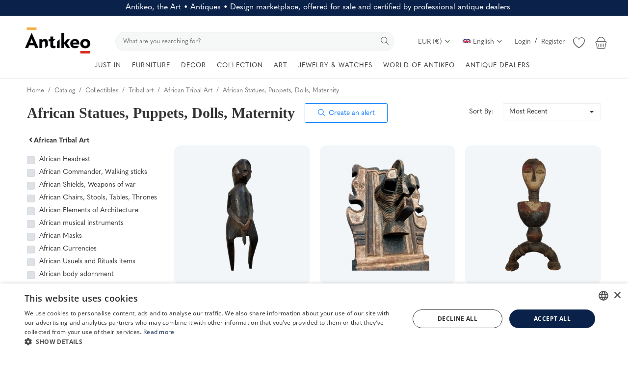

--- FILE ---
content_type: text/html; charset=utf-8
request_url: https://accounts.google.com/o/oauth2/postmessageRelay?parent=https%3A%2F%2Fwww.antikeo.com&jsh=m%3B%2F_%2Fscs%2Fabc-static%2F_%2Fjs%2Fk%3Dgapi.lb.en.2kN9-TZiXrM.O%2Fd%3D1%2Frs%3DAHpOoo_B4hu0FeWRuWHfxnZ3V0WubwN7Qw%2Fm%3D__features__
body_size: 164
content:
<!DOCTYPE html><html><head><title></title><meta http-equiv="content-type" content="text/html; charset=utf-8"><meta http-equiv="X-UA-Compatible" content="IE=edge"><meta name="viewport" content="width=device-width, initial-scale=1, minimum-scale=1, maximum-scale=1, user-scalable=0"><script src='https://ssl.gstatic.com/accounts/o/2580342461-postmessagerelay.js' nonce="N5FOZVuDIDfkmX1lzgzM3g"></script></head><body><script type="text/javascript" src="https://apis.google.com/js/rpc:shindig_random.js?onload=init" nonce="N5FOZVuDIDfkmX1lzgzM3g"></script></body></html>